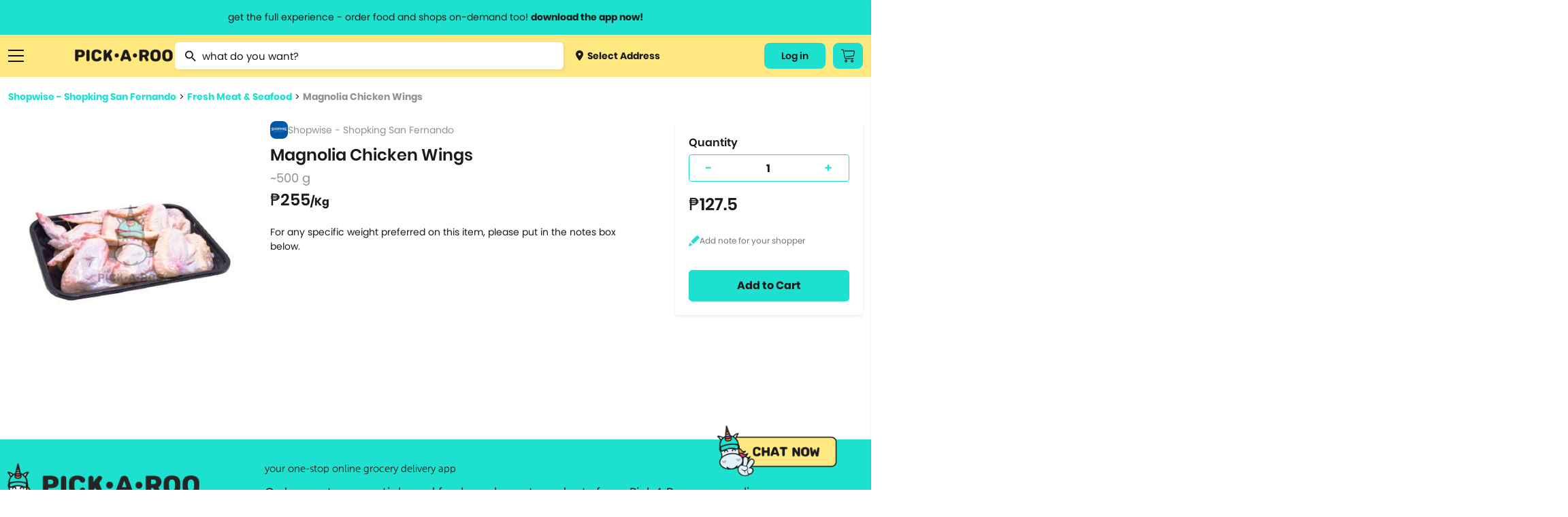

--- FILE ---
content_type: text/html; charset=utf-8
request_url: https://pickaroo.com/shopwise/products/shopwise-shopking-san-fernando/product-detail/145344/magnolia-chicken-wings-7
body_size: 16641
content:


<!DOCTYPE html>
<html>
    <head>
        <meta charset="utf-8" />
        <meta name="viewport" content="width=device-width, initial-scale=1">
        <meta name="format-detection" content="telephone=no">
        <meta name="google-site-verification" content="ZIs6HTREtxmj-3pVbj4KQsRF0SWnCIihhFDPrUF95GA" />
        
            <title>Magnolia Chicken Wings | PICK.A.ROO"</title>
            <meta property="og:title" content="Magnolia Chicken Wings | PICK.A.ROO"/>
            
                <meta name="description" content="For any specific weight preferred on this item, please put in the notes box below.">
                <meta property="og:description" content="For any specific weight preferred on this item, please put in the notes box below."/>
            
        
        <meta property="og:site_name" content="PICK•A•ROO"/>
        <meta property="og:image" content="http://pickaroo.com/static/img/catalogs/social-banner.png"/>
        <meta property="og:image:type" content="image/png"/>
        <meta property="og:image:width" content="1200"/>
        <meta property="og:image:height" content="628"/>
        <link rel="canonical" href="https://pickaroo.com/shopwise/products/shopwise-shopking-san-fernando/product-detail/145344/magnolia-chicken-wings-7" />
        
        <meta name="robots" content="doindex, dofollow" />
        
        <link rel="shortcut icon" href="/static/img/catalogs/favicon.png"/>
        <link rel="alternate" href="https://pickaroo.com" hreflang="en" />

        
        <title>
            
                PICK•A•ROO | Grocery, Food &amp; Shops Delivery App
            
        </title>
        <link rel="shortcut icon" href="/static/favicon.png" />

        <link rel="stylesheet" href="/static/CACHE/css/output.fc87a624b13b.css" type="text/css">

        
        
        <!-- Google Tag Manager -->
        <script>
        /* eslint-disable */
            (function(w,d,s,l,i){w[l]=w[l]||[];w[l].push({'gtm.start':
            new Date().getTime(),event:'gtm.js'});var f=d.getElementsByTagName(s)[0],
            j=d.createElement(s),dl=l!='dataLayer'?'&l='+l:'';j.async=true;j.src=
            'https://www.googletagmanager.com/gtm.js?id='+i+dl;f.parentNode.insertBefore(j,f);
            })(window,document,'script','dataLayer','GTM-TS4FKP2');
        /* eslint-enable */
        </script>
        <!-- End Google Tag Manager -->
        <!-- AppsFlyer Snippet -->
        <script>
        /* eslint-disable */
        !function(t,e,n,s,a,c,i,o,p){t.AppsFlyerSdkObject=a,t.AF=t.AF||function(){(t.AF.q=t.AF.q||[]).push([Date.now()].concat(Array.prototype.slice.call(arguments)))},t.AF.id=t.AF.id||i,t.AF.plugins={},o=e.createElement(n),p=e.getElementsByTagName(n)[0],o.async=1,o.src="https://websdk.appsflyer.com?"+(c.length>0?"st="+c.split(",").sort().join(",")+"&":"")+(i.length>0?"af_id="+i:""),p.parentNode.insertBefore(o,p)}(window,document,"script",0,"AF","banners",{banners: {key: "8a1e1084-bcc9-4d2a-a57d-75323cb73f78"}})
        AF('banners', 'showBanner')
        /* eslint-enable */
        </script>
        <!-- AppsFlyer Snippet -->
    </head>

    <body class="products-page" oncopy="return false;" oncut="return false;">
        <!-- Google Tag Manager (noscript) -->
        <noscript><iframe src="https://www.googletagmanager.com/ns.html?id=GTM-TS4FKP2"
        height="0" width="0" style="display:none;visibility:hidden"></iframe></noscript>
        <!-- End Google Tag Manager (noscript) -->
        <header id="header-wrapper">
            <a href="#" class="info-header-message open-modal-modifier">
                <span class="website">get the full experience - order food and shops on-demand too! <strong>download the app now!</strong></span>
                <span class="mobile">grocery orders, all payment methods accepted.</span>
            </a>
            <div class="row container flex">
                <div class="ten columns flex menus">
                    <div class="list burger">
                        <a href="#" class="sidebar-menu-close">
                            <img src="/static/img/catalogs/close_menu.png" class="burger-icon">
                        </a>
                        <a href="#" class="burger-menu-icon">
                            <img src="/static/img/catalogs/burger.png" class="burger-icon" id="burger">
                        </a>
                        <div class="menu-list-wrapper burger" id="menu-list-burger">
                        <div class="menu-list">
                            <div class="mobile">
                                <a href="/" class="menu-list-header">
                                    <img src="/static/img/catalogs/logo-footer.png" class="mobile-logo-icon">
                                </a>
                            </div>
                            <div class="menu-list-scroll">
                                <div class="mobile">
                                    <div class="menu-account">
                                        <a class="deliver open-map-modal open-map" data-action="">
                                            
                                                <span>
                                                    <img src="/static/img/catalogs/location-dot.png" class=""> Select Address
                                                    <svg width="7" height="12" viewBox="0 0 7 12" fill="none" xmlns="http://www.w3.org/2000/svg">
                                                    <path d="M0.951359 -9.19776e-05C1.07632 -0.000677545 1.20014 0.023499 1.31555 0.0710197C1.43097 0.11854 1.53565 0.188447 1.62346 0.276638L6.72129 5.33324C6.80978 5.42066 6.88 5.52455 6.92791 5.63896C6.97582 5.75336 7.00049 5.87602 7.00049 5.99991C7.00049 6.12379 6.97582 6.24645 6.92791 6.36086C6.88 6.47526 6.80978 6.57915 6.72129 6.66657L1.62346 11.7232C1.53639 11.8159 1.43139 11.8902 1.31472 11.9418C1.19806 11.9933 1.07212 12.0211 0.944414 12.0233C0.81671 12.0255 0.689862 12.0022 0.571435 11.9548C0.453008 11.9073 0.345429 11.8367 0.255115 11.7471C0.164802 11.6575 0.093604 11.5508 0.0457692 11.4334C-0.00206524 11.3159 -0.0255562 11.1901 -0.0233031 11.0634C-0.0210501 10.9367 0.00690164 10.8118 0.058884 10.6961C0.110866 10.5804 0.185815 10.4762 0.279258 10.3898L4.70498 5.99991L0.279257 1.60997C0.146414 1.47804 0.0559664 1.31002 0.0193377 1.12712C-0.0172911 0.944232 0.00154206 0.754676 0.0734586 0.582394C0.145375 0.410114 0.267149 0.262835 0.423401 0.159163C0.579653 0.0554901 0.763373 7.20708e-05 0.951359 -9.19776e-05Z" fill="#1A1A1A"/>
                                                    </svg>
                                                </span>
                                            
                                        </a>
                                        
                                        <div class="title"><span>My Account</span></div>
                                        <div class="menu-my-account">
                                            
                                                <div class="menu-button-actions">
                                                    <a href="/users/auth/validate" class="button">Log In</a>
                                                </div>
                                            
                                        </div>
                                        
                                    </div>
                                    <div class="separator line"></div>
                                </div>
                                <div class="category-box">
                                <div class="category-wrapper">
                                
                                <div class="title"><span>Browse Categories</span></div>
                                
                                <div class="category dropdown">
                                    <a href="#" class="subcategory-menu">
                                        Groceries
                                        <span class="arrow"><img src="/static/img/catalogs/button.png" class="arrow-icon"></span>
                                    </a>
                                    <div class="subcategory">
                                        
                                        <a href="/groceries/brands/supermarket/">
                                            
                                                <img src="https://media.pickaroo.com/media/thumb/merchant_categories/2022/7/29/MkKawAwSLfHoB7gNmybaPU_catalog.png" class="cart-icon">
                                            
                                            <label class="middle">
                                                Grocery &amp; Markets
                                                
                                                    <span class="desc">Supermarket, Christmas Baskets</span>
                                                
                                            </label>
                                        </a>
                                        
                                        <a href="/groceries/brands/grocers-pantry-needs/">
                                            
                                                <img src="https://media.pickaroo.com/media/thumb/merchant_categories/2022/7/29/9FDXDojJeAPtwBYHTHLeFR_catalog.png" class="cart-icon">
                                            
                                            <label class="middle">
                                                Specialty Grocery
                                                
                                            </label>
                                        </a>
                                        
                                        <a href="/groceries/brands/booze/">
                                            
                                                <img src="https://media.pickaroo.com/media/thumb/merchant_categories/2022/7/29/SkDiTjCCJ2wtg2qHbwqTyy_catalog.png" class="cart-icon">
                                            
                                            <label class="middle">
                                                Alcohol
                                                
                                            </label>
                                        </a>
                                        
                                        <a href="/groceries/brands/international-selections/">
                                            
                                                <img src="https://media.pickaroo.com/media/thumb/merchant_categories/2022/7/29/Xus7MQ6pNf4ZRaMx7HWb65_catalog.png" class="cart-icon">
                                            
                                            <label class="middle">
                                                Int&#x27;l Selections
                                                
                                                    <span class="desc">Korean Grocers</span>
                                                
                                            </label>
                                        </a>
                                        
                                        <a href="/groceries/brands/frozen-diy-kits/">
                                            
                                                <img src="https://media.pickaroo.com/media/thumb/merchant_categories/2022/7/29/GskBocVZSteaio57tmx3GR_catalog.png" class="cart-icon">
                                            
                                            <label class="middle">
                                                Frozen &amp; Ready to Heat
                                                
                                            </label>
                                        </a>
                                        
                                        <a href="/groceries/brands/fresh-markets/">
                                            
                                                <img src="https://media.pickaroo.com/media/thumb/merchant_categories/2022/7/29/bxj3J4oPCikquNJFoZNZc2_catalog.png" class="cart-icon">
                                            
                                            <label class="middle">
                                                Fresh Goods
                                                
                                            </label>
                                        </a>
                                        
                                        <a href="/groceries/brands/grocery-deals/">
                                            
                                                <img src="https://media.pickaroo.com/media/thumb/merchant_categories/2022/7/29/V92S3XrFimmQNCEzBBxzML_catalog.png" class="cart-icon">
                                            
                                            <label class="middle">
                                                Grocery Deals
                                                
                                            </label>
                                        </a>
                                        
                                        <a href="/groceries/brands/healthy-grocer/">
                                            
                                                <img src="https://media.pickaroo.com/media/thumb/merchant_categories/2022/7/29/8gPd9mBAZqgtrFRJdkJwvY_catalog.png" class="cart-icon">
                                            
                                            <label class="middle">
                                                Healthy Grocery
                                                
                                            </label>
                                        </a>
                                        
                                        <a href="/groceries/brands/meat-deli-seafood/">
                                            
                                                <img src="https://media.pickaroo.com/media/thumb/merchant_categories/2022/7/29/mmByjS5qFjG7WqVm9k9c2b_catalog.png" class="cart-icon">
                                            
                                            <label class="middle">
                                                Meat &amp; Deli
                                                
                                            </label>
                                        </a>
                                        
                                        <a href="/groceries/brands/20-off-use-pickorganic/">
                                            
                                                <img src="https://media.pickaroo.com/media/thumb/merchant_categories/2022/7/29/PgAz9TbosdveWsujNX7kem_catalog.png" class="cart-icon">
                                            
                                            <label class="middle">
                                                Organic
                                                
                                            </label>
                                        </a>
                                        
                                    </div>
                                </div>
                                <div class="category dropdown">
                                    <a href="#" class="subcategory-menu">
                                        Food
                                        <span class="arrow"><img src="/static/img/catalogs/button.png" class="arrow-icon"></span>
                                    </a>
                                    <div class="subcategory">
                                        
                                            
                                            <a href="/food/brands/food-deals/">
                                                
                                                    <img src="https://media.pickaroo.com/media/thumb/merchant_categories/2022/7/29/VZyUgx6k9JJJQmdZDBhuhz_catalog.png" class="cart-icon">
                                                
                                                <label class="middle">
                                                    Food Promos
                                                    
                                                </label>
                                            </a>
                                            
                                            <a href="/food/brands/wildflour/">
                                                
                                                    <img src="https://media.pickaroo.com/media/thumb/merchant_categories/2021/1/8/dSnQpZkqEqmV9RBShmyHfC_catalog.png" class="cart-icon">
                                                
                                                <label class="middle">
                                                    Wildflour Group
                                                    
                                                </label>
                                            </a>
                                            
                                            <a href="/food/brands/american/">
                                                
                                                    <img src="https://media.pickaroo.com/media/thumb/merchant_categories/2021/3/2/RUkuq9bQLJqqpwx3Cx6jep_catalog.png" class="cart-icon">
                                                
                                                <label class="middle">
                                                    American Food
                                                    
                                                </label>
                                            </a>
                                            
                                            <a href="/food/brands/asian/">
                                                
                                                    <img src="https://media.pickaroo.com/media/thumb/merchant_categories/2021/3/3/exDQhTpFc6tSQoM8eCN3Gd_catalog.png" class="cart-icon">
                                                
                                                <label class="middle">
                                                    Asian
                                                    
                                                </label>
                                            </a>
                                            
                                            <a href="/food/brands/coffee/">
                                                
                                                    <img src="https://media.pickaroo.com/media/thumb/merchant_categories/2022/2/16/imqdyCZMFboRVdBpeArPgp_catalog.png" class="cart-icon">
                                                
                                                <label class="middle">
                                                    Bake Shops &amp; Coffee Shops
                                                    
                                                </label>
                                            </a>
                                            
                                            <a href="/food/brands/250-eats/">
                                                
                                                    <img src="https://media.pickaroo.com/media/thumb/merchant_categories/2021/9/24/ZKeWvb26ijeuQUWdoTEaYa_catalog.png" class="cart-icon">
                                                
                                                <label class="middle">
                                                    Budget Meals
                                                    
                                                </label>
                                            </a>
                                            
                                            <a href="/food/brands/chicken/">
                                                
                                                    <img src="https://media.pickaroo.com/media/thumb/merchant_categories/2021/3/2/kDGpY7iCWnajJkfgR4ku5N_catalog.png" class="cart-icon">
                                                
                                                <label class="middle">
                                                    Chicken
                                                    
                                                        <span class="desc">Fried Chicken, Korean Fried Chicken</span>
                                                    
                                                </label>
                                            </a>
                                            
                                            <a href="/food/brands/chinese/">
                                                
                                                    <img src="https://media.pickaroo.com/media/thumb/merchant_categories/2020/11/23/LCy3K4ooKnzZnUUpA9pLEC_catalog.png" class="cart-icon">
                                                
                                                <label class="middle">
                                                    Chinese
                                                    
                                                </label>
                                            </a>
                                            
                                            <a href="/food/brands/fine-dining/">
                                                
                                                    <img src="https://media.pickaroo.com/media/thumb/merchant_categories/2022/2/16/KggbVR8DoULeVx3rpZJYys_catalog.png" class="cart-icon">
                                                
                                                <label class="middle">
                                                    Fine Dining
                                                    
                                                </label>
                                            </a>
                                            
                                            <a href="/food/brands/alcohol-2/">
                                                
                                                    <img src="https://media.pickaroo.com/media/thumb/merchant_categories/2022/2/16/cyUa3C3gFpPE4zMD8rhc6U_catalog.png" class="cart-icon">
                                                
                                                <label class="middle">
                                                    Happy Hour
                                                    
                                                </label>
                                            </a>
                                            
                                            <a href="/food/brands/hole-in-the-wall/">
                                                
                                                    <img src="https://media.pickaroo.com/media/thumb/merchant_categories/2021/10/7/A7VW6LsDgXachuCcmYUs98_catalog.png" class="cart-icon">
                                                
                                                <label class="middle">
                                                    Hole in the Wall
                                                    
                                                </label>
                                            </a>
                                            
                                            <a href="/food/brands/lifestyle-hotels/">
                                                
                                                    <img src="https://media.pickaroo.com/media/thumb/merchant_categories/2022/2/16/fXmfd5k2druEZuaj8TTABH_catalog.png" class="cart-icon">
                                                
                                                <label class="middle">
                                                    Hotel Food
                                                    
                                                </label>
                                            </a>
                                            
                                            <a href="/food/brands/international/">
                                                
                                                    <img src="https://media.pickaroo.com/media/thumb/merchant_categories/2021/9/24/g4uwGQurJwhAzPY6B7hShb_catalog.png" class="cart-icon">
                                                
                                                <label class="middle">
                                                    International
                                                    
                                                        <span class="desc">Italian, Greek, Spanish, Mexican, Mediterranean</span>
                                                    
                                                </label>
                                            </a>
                                            
                                            <a href="/food/brands/japanese/">
                                                
                                                    <img src="https://media.pickaroo.com/media/thumb/merchant_categories/2020/12/1/E5Tv4zqBrJRhtyyGnCTCPV_catalog.png" class="cart-icon">
                                                
                                                <label class="middle">
                                                    Japanese
                                                    
                                                        <span class="desc">Ramen, Bento Box, Sushi</span>
                                                    
                                                </label>
                                            </a>
                                            
                                            <a href="/food/brands/korean/">
                                                
                                                    <img src="https://media.pickaroo.com/media/thumb/merchant_categories/2021/3/3/3NqkB9EdmmUZ2tPeN4qRD2_catalog.png" class="cart-icon">
                                                
                                                <label class="middle">
                                                    Korean
                                                    
                                                </label>
                                            </a>
                                            
                                            <a href="/food/brands/party-platters/">
                                                
                                                    <img src="https://media.pickaroo.com/media/thumb/merchant_categories/2022/2/16/i7iw6KCneLcmS7N2qgGDJx_catalog.png" class="cart-icon">
                                                
                                                <label class="middle">
                                                    Party Platters
                                                    
                                                        <span class="desc">Lechon</span>
                                                    
                                                </label>
                                            </a>
                                            
                                            <a href="/food/brands/pasta/">
                                                
                                                    <img src="https://media.pickaroo.com/media/thumb/merchant_categories/2020/12/11/7Rx7ZxQZtudbaz9fRdSoUy_catalog.png" class="cart-icon">
                                                
                                                <label class="middle">
                                                    Pasta
                                                    
                                                </label>
                                            </a>
                                            
                                            <a href="/food/brands/pizza/">
                                                
                                                    <img src="https://media.pickaroo.com/media/thumb/merchant_categories/2020/11/30/aS8CeJowQk7Jt7HfWwpJhF_catalog.png" class="cart-icon">
                                                
                                                <label class="middle">
                                                    Pizza
                                                    
                                                </label>
                                            </a>
                                            
                                            <a href="/food/brands/set-meals/">
                                                
                                                    <img src="https://media.pickaroo.com/media/thumb/merchant_categories/2021/9/24/ndZ4HET5666pAXBH9MfSwM_catalog.png" class="cart-icon">
                                                
                                                <label class="middle">
                                                    Set Meals
                                                    
                                                </label>
                                            </a>
                                            
                                            <a href="/food/brands/supportsmallbusiness/">
                                                
                                                    <img src="https://media.pickaroo.com/media/thumb/merchant_categories/2022/7/29/PQcGtPsARvb6zpjPW3EmQ3_catalog.png" class="cart-icon">
                                                
                                                <label class="middle">
                                                    Support Small Business
                                                    
                                                </label>
                                            </a>
                                            
                                            <a href="/food/brands/filipino/">
                                                
                                                    <img src="https://media.pickaroo.com/media/thumb/merchant_categories/2022/6/10/foygDw8CpTMcmwauUUBmmx_catalog.png" class="cart-icon">
                                                
                                                <label class="middle">
                                                    Filipino Food
                                                    
                                                </label>
                                            </a>
                                            
                                        
                                    </div>
                                </div>
                                <div class="category dropdown mb-0">
                                    <a href="#" class="subcategory-menu">
                                        Shops
                                        <span class="arrow"><img src="/static/img/catalogs/button.png" class="arrow-icon"></span>
                                    </a>
                                    <div class="subcategory">
                                        
                                        <a href="/shops/brands/gadgets-electronics/">
                                            
                                                <img src="https://media.pickaroo.com/media/thumb/merchant_categories/2022/7/29/5QQGM7uQZ2KoMeULY88stP_catalog.png" class="cart-icon">
                                            
                                            <label class="middle">
                                                Gadgets &amp; Electronics
                                                
                                                    <span class="desc">Audio, Electronic Devices, Computer Accessories, Mobile Accessories</span>
                                                
                                            </label>
                                        </a>
                                        
                                        <a href="/shops/brands/hardware/">
                                            
                                                <img src="https://media.pickaroo.com/media/thumb/merchant_categories/2022/7/29/JzXwsgNTVVs79i2hPsHfXS_catalog.png" class="cart-icon">
                                            
                                            <label class="middle">
                                                Hardware
                                                
                                                    <span class="desc">Home Improvement, Automotive &amp; Motorcycle</span>
                                                
                                            </label>
                                        </a>
                                        
                                        <a href="/shops/brands/lifestyle-variety-store/">
                                            
                                                <img src="https://media.pickaroo.com/media/thumb/merchant_categories/2022/7/29/YgigVtPtBQMMUPzhEPaDsu_catalog.png" class="cart-icon">
                                            
                                            <label class="middle">
                                                Lifestyle &amp; Variety
                                                
                                            </label>
                                        </a>
                                        
                                        <a href="/shops/brands/pet-care/">
                                            
                                                <img src="https://media.pickaroo.com/media/thumb/merchant_categories/2022/7/29/aHXmH6ztN3V6gZ9UaLUrNz_catalog.png" class="cart-icon">
                                            
                                            <label class="middle">
                                                Pet Care
                                                
                                            </label>
                                        </a>
                                        
                                        <a href="/shops/brands/flowers-plants/">
                                            
                                                <img src="https://media.pickaroo.com/media/thumb/merchant_categories/2022/7/29/goUbhLC6ssGYZiNzisNkUK_catalog.png" class="cart-icon">
                                            
                                            <label class="middle">
                                                Flowers
                                                
                                            </label>
                                        </a>
                                        
                                        <a href="/shops/brands/self-care-wellness/">
                                            
                                                <img src="https://media.pickaroo.com/media/thumb/merchant_categories/2022/7/29/agzg4Ds2XLQewN32iZYqNR_catalog.png" class="cart-icon">
                                            
                                            <label class="middle">
                                                Beauty &amp; Personal Care
                                                
                                                    <span class="desc">Skincare, Beauty &amp; Cosmetics, Bath &amp; Body Care, Personal Care</span>
                                                
                                            </label>
                                        </a>
                                        
                                        <a href="/shops/brands/fashion-and-apparel/">
                                            
                                                <img src="https://media.pickaroo.com/media/thumb/merchant_categories/2022/7/29/NuHjuUewRFFi287kZbcL8B_catalog.png" class="cart-icon">
                                            
                                            <label class="middle">
                                                Clothing, Gifts &amp; Jewelry
                                                
                                                    <span class="desc">Apparel &amp; Clothing, Gifts &amp; Trinkets</span>
                                                
                                            </label>
                                        </a>
                                        
                                        <a href="/shops/brands/stay-safe-with-roo/">
                                            
                                                <img src="https://media.pickaroo.com/media/thumb/merchant_categories/2022/7/29/LmSSfWVmmeU3YpLWzujMWZ_catalog.png" class="cart-icon">
                                            
                                            <label class="middle">
                                                Health &amp; Safety
                                                
                                            </label>
                                        </a>
                                        
                                        <a href="/shops/brands/sports-fitness-travel/">
                                            
                                                <img src="https://media.pickaroo.com/media/thumb/merchant_categories/2022/7/29/LBpjem7ihNNyNT4YMqCD8r_catalog.png" class="cart-icon">
                                            
                                            <label class="middle">
                                                Sports &amp; Outdoors
                                                
                                                    <span class="desc">Sports &amp; Fitness, Fitness, Sports, Travel Accessories</span>
                                                
                                            </label>
                                        </a>
                                        
                                        <a href="/shops/brands/hotel-e-vouchers/">
                                            
                                                <img src="https://media.pickaroo.com/media/thumb/merchant_categories/2022/7/29/DTMWVhyLoUyib7DUti2wnC_catalog.png" class="cart-icon">
                                            
                                            <label class="middle">
                                                Hotel E-vouchers
                                                
                                            </label>
                                        </a>
                                        
                                        <a href="/shops/brands/home-kitchen/">
                                            
                                                <img src="https://media.pickaroo.com/media/thumb/merchant_categories/2022/7/29/aEARpYnKd8GmrtkjpKWfge_catalog.png" class="cart-icon">
                                            
                                            <label class="middle">
                                                Home &amp; Kitchen
                                                
                                                    <span class="desc">Lights &amp; Decor, Home &amp; Kitchen Needs, Home &amp; Kitchen Appliances, Bed …</span>
                                                
                                            </label>
                                        </a>
                                        
                                        <a href="/shops/brands/up-to-70-off/">
                                            
                                                <img src="https://media.pickaroo.com/media/thumb/merchant_categories/2022/7/29/TFPqGFA3dpZBpWqXPFGBVC_catalog.png" class="cart-icon">
                                            
                                            <label class="middle">
                                                Shops Deals
                                                
                                            </label>
                                        </a>
                                        
                                        <a href="/shops/brands/egift/">
                                            
                                                <img src="https://media.pickaroo.com/media/thumb/merchant_categories/2022/7/29/eSKpkoiFnw5QGSrmms3NEL_catalog.png" class="cart-icon">
                                            
                                            <label class="middle">
                                                E-Gift Cards
                                                
                                            </label>
                                        </a>
                                        
                                    </div>
                                </div>
                                <div class="separator line mobile"></div>
                                <div class="category mb-0">
                                    <a href="/brand-directory">Brand Directory</a>
                                </div>
                                <div class="separator line mobile"></div>
                                <div class="title"><span>Information<span></div>
                                <div class="category">
                                    <a href="http://blog.pickaroo.com/about-us" target="_blank">About Us</a>
                                </div>
                                <div class="category">
                                    <a href="https://blog.pickaroo.com/stories" target="_blank">Stories</a>
                                </div>
                                <div class="category">
                                    <a href="https://blog.pickaroo.com/faqs" target="_blank">FAQs</a>
                                </div>
                                <div class="category">
                                    <a href="/cdn-cgi/l/email-protection#e78494a7978e848c86958888c984888a">Contact Us</a>
                                </div>
                                <div class="category mb-0">
                                    <a href="https://blog.pickaroo.com/join-us" target="_blank">Join Us</a>
                                </div>
                                
                                <div class="separator line mobile"></div>
                                <div class="category">
                                    
                                    <a href="/users/auth/validate">Log In</a>
                                    
                                </div>
                                
                                <div class="last category"></div>
                                </div>
                                </div>
                            </div>
                        </div>
                        </div>
                    </div>
                    <a href="https://production.pickaroo.com" class="logo-container">
                        <img src="/static/img/catalogs/Pickaroo%20Logo%20-%20Wording%402x.png" class="logo">
                    </a>
                    <div class="search-wrapper-box">
                        
                        <form id="searchForm" class="no-margin search" action="/search/" method="get">
                            <div class="awesomplete-input">
                                <img src="/static/img/catalogs/magnifier.png" class="search-icon">
                                <input value="" type="text" placeholder="what do you want?" class="awesomplete input search-awesomplete" id="catalog_search">
                            </div>
                            <div class="search-result-wrapper" id="search-result-wrapper">
                                <div class="initial-search-screen-box">
                                    <div class="recently-items-box" id="recently-products-wrapper">
                                        <div class="search-result-title">Recently Viewed Product</div>
                                        <ul class="recently-items" id="recently-products"></ul>
                                    </div>
                                    <div class="recently-items-box" id="recently-stores-wrapper">
                                        <div class="search-result-title">Recently Viewed Brands</div>
                                        <ul class="recently-items last" id="recently-stores"></ul>
                                    </div>
                                </div>
                                <div class="search-result-autocomplete-box">
                                     <div class="search-result-title">Brand Suggestion</div>
                                    <div class="merchant-results-wrapper" id="merchant-results-wrapper"></div>
                                    <a href="#" class="all">Search all stores with “<span class="search-keyword" id="search-keyword"></span>”</a>
                                     <div class="search-result-title">Product Suggestion</div>
                                    <div class="variant-results-wrapper" id="variant-results-wrapper"></div>
                                </div>
                            </div>
                        </form>
                        
                        <a class="deliver open-map-modal open-map" data-action="">
                            
                                <span>
                                    <img src="/static/img/catalogs/location-dot.png" class="cart-icon"> Select Address
                                </span>
                            
                        </a>
                    </div>
                </div>
                
                
                <div class="two columns flex">
                    <div class="menus">
                        
                        <div class="list website">
                            
                                
                                <a href="/users/auth/validate" class="button account-button">
                                    Log in
                                </a>
                                
                            
                        </div>
                        
                        <div class="list cart-button-wrapper">
                            
                            <a href="/users/auth/validate" class="button cart-button">
                                <img src="/static/img/catalogs/cart_icon.png" />
                            </a>
                            
                        </div>
                        
                    </div>
                </div>
            </div>
        </header>

        <div class="modal-window hide modal-default short modal-map" id='modal-map'>
            <div class="modal-window-box">
                <div class="close-button flex-center" id="modal-close-button">
                    <img src="/static/img/web/acc-close-black.png">
                </div>
                <div class="body">
                    <p class="modal-title">Select Location</p>
                    <div class="search-wrapper">
                        <input type="text" placeholder="Search Location...." id="search-location" class="search-map">
                    </div>
                    <div class="map-selected" id='map-selected'></div>
                    <span id="address-selected" class="address-wrapper__subtitle map-detail">
                        
                            Manila, Metro Manila, Philippines
                        
                    </span>
                </div>
                <div class="footer no-grid">
                    <a href="#" id='use-current-location' class="action-button">Use This Location</a>
                </div>
            </div>
        </div>

        

        

<div class="modal-window hide short modal-default small" id="modifier-modal">
    <div class="modal-window-box">
        <div class="close-button flex-center" id="modal-close-button-download">
            <img src="/static/img/web/acc-close-black.png">
        </div>
        <div class="body">
            <p class="modal-title">Download the app & start ordering now</p>
            <div class="card">
                <img class="logo" src="/static/img/web/logo-with-text.png">
                <div id="modal-qr" class="qr"></div>
                <span class="modal-subtitle">Scan QR code to download the app</span>
            </div>
        </div>
        <div class="footer small">
            <a href="https://pickaroo.page.link/etD3" target="_blank">
                <img src="/static/img/catalogs/googleplay.png" class="app-icon">
            </a>
            <a href="https://pickaroo.page.link/94Xr" target="_blank">
                <img src="/static/img/catalogs/appstore2.png" class="app-icon">
            </a>
        </div>
    </div>
</div>

        
<div class="modal-window short promo-list-modal hide" id="promo-list-modal">
    <div class="close-button flex-center" id="promo-list-modal-close-button">
        <img src="/static/img/web/acc-close-black.png">
    </div>
    <section class="modal-window-box">
        <div class="header">
            <div class="title">Available Promos</div>
        </div>
        <div class="body">
            <div class="promo-list-modal__loading hide"></div>
            <div class="product-wrapper__participating-item-promos">

            </div>
        </div>
    </section>
</div>


        

<div class="modal-window hide short logout-modal" id="confirm-delete-modal">
    <div class="close-button flex-center" id="confirm-delete-modal-close-button">
        <img src="/static/img/web/acc-close-black.png">
    </div>
    <div class="modal-window-box">
        <div class="body">
            <span>Are you sure want to remove this item?</span>
        </div>
        <div class="footer">
            <button id="delete-cancel" class="action-button secondary new-design" href="#">Cancel</button>
            <button id="delete-proceed" class="action-button new-design prevent-margin">Yes</button>
        </div>
    </div>
</div>



<div class="modal-window hide short modal-default small" id="modifier-modal">
    <div class="modal-window-box">
        <div class="close-button flex-center" id="modal-close-button-download">
            <img src="/static/img/web/acc-close-black.png">
        </div>
        <div class="body">
            <p class="modal-title">Download the app & start ordering now</p>
            <div class="card">
                <img class="logo" src="/static/img/web/logo-with-text.png">
                <div id="modal-qr" class="qr"></div>
                <span class="modal-subtitle">Scan QR code to download the app</span>
            </div>
        </div>
        <div class="footer small">
            <a href="https://pickaroo.page.link/etD3" target="_blank">
                <img src="/static/img/catalogs/googleplay.png" class="app-icon">
            </a>
            <a href="https://pickaroo.page.link/94Xr" target="_blank">
                <img src="/static/img/catalogs/appstore2.png" class="app-icon">
            </a>
        </div>
    </div>
</div>


<div class="modal-window short hide promo-detail-modal" id="promo-detail-modal">
    <div class="close-button flex-center" id="promo-detail-modal-close-button">
        <img src="/static/img/web/acc-close-black.png">
    </div>
    <section class="modal-window-box">
        <div class="header">
            <h3 class="promo-detail-modal__promo-title">Promo Title</h3>
        </div>
        <div class="body">
            <p class="promo-detail-modal__application-notice">
                We’ll apply this promo automatically if it meet the qualifications
            </p>
            <p class="promo-detail-modal__promo-description">
                Content
            </p>
            <a href="#" class="promo-detail-modal__view-items">View Participating Items</a>
        </div>
    </section>
</div>



        


        <div class="container-wrapper">
            <div class="container content-body ">
                

                

<div class="content">
    <div class="seperator small"></div>
    <div class="breadcrumb">
        <a href="/shopwise/products/shopwise-shopking-san-fernando" class="link">Shopwise - Shopking San Fernando</a>  >  <a href="/shopwise/products/shopwise-shopking-san-fernando?group=755-fresh-meat-seafood&list=True" class="link">Fresh Meat &amp; Seafood</a>  >  <a href="https://pickaroo.com/shopwise/products/shopwise-shopking-san-fernando/product-detail/145344/magnolia-chicken-wings-7" class="link">Magnolia Chicken Wings</a>
    </div>
    <div class="row flex product-content">
        <div class="four columns new_columns full_width_mobile mb-1">
            <!-- sse -->
            
            <img src="https://media.pickaroo.com/media/thumb/variant_photos/2021/6/8/CbZQsZw59ygKBf5mYKoQWq_watermark_400.jpg" class="icon">
            
            <!-- /sse -->
        </div>
        <div class="five columns content-details new_columns full_width_mobile">
            
            
            <span class="mt-0 merchant">
                <!-- sse -->
                
                <img src="https://media.pickaroo.com/media/thumb/merchant_logos/2022/6/3/MNcCisbfkpBM6Jd7kcA3Br_size_120.jpg" class="merchant-logo" alt="Shopwise logo" />
                
                <!-- /sse -->
                Shopwise - Shopking San Fernando
            </span>
            <h1 class="mt-2 product-name">Magnolia Chicken Wings</h1>
            <div class="info">
                
                    <span class="size">~500 g</span>
                
                
            </div>

            
                <div class="price"> &#8369;255<span class="product-unit">/Kg</span></div>
            

            
                <p><p>For any specific weight preferred on this item, please put in the notes box below.</p></p>
            

            
        </div>
        
        
        <div class="three columns full_width_mobile">
            <form class="checkout-panel">
                <input type="hidden" name="csrfmiddlewaretoken" value="ieOmPR8g2aSEyQeRvBqakJEN5vIaHEWyiQ8eeLu7SDdtfZtwc0sebobgvaEm77xi">
                <input type="hidden" name="inventory_id" value="1321910" />
                <label for="qty_input" class="remaining_qty_wrapper">
                    <span>Quantity</span>
                    
                </label>
                <div class="quantity-input-wrapper">
                    <div class="quantity-input-container">
                        
                        <button type="button" id="decrement_qty" >-</button>
                        <input type="number" name="quantity"
                               id="qty_input" min="1"
                               value="1" max="99" readonly/>
                        <button type="button" id="increment_qty" >+</button>
                        
                    </div>
                    <span class="price">
                        <span id="checkout_price">
                            &#8369; 255
                        </span>
                    </span>
                </div>
                <div class="notes">
                    <img src="/static/img/catalogs/icon-notes.svg" />
                    <input type="text" name="notes" maxlength="256" placeholder="Add note for your shopper"  />
                </div>
                
                    
                    <button type="submit" class="action-button new-design" id="add-to-cart-button">
                         Add to Cart 
                    </button>
                    
                
                <!-- <button type="button" class="action-button border new-design">Order Now</button> -->
            </form>
        </div>
        
        
    </div>
    
</div>

            </div>
        </div>

        <div class="cart-popup hide">
            
<div class="content">
    <div class=header>
        <button class="close-button" id="cart-close-button">
            <img src="/static/img/catalogs/close.png" />
        </button>
        <span class="title">0 Items</span>
    </div>
    <div class="body">
        
        
        <div class="empty-cart">
            <img src="/static/img/catalogs/empty-cart.png" />
            <span class="title">Your Cart is Empty</span>
            <span class="subtitle">Start shopping now</span>
        </div>
        
    </div>
    <div class="footer">
        
        <a class="action-button full-width" href="/">Shop Now</a>
        
    </div>
</div>

        </div>

        <div class="add-to-cart-popup">
            <div class="content">
                <span class="quantity">1x</span>
                <img src="/static/img/catalogs/placeholder-product.png" alt="Product Image" class="product-image" />
                <span class="product-name">Product Name</span>
                <span class="price">&#8369;200</span>
            </div>
        </div>

        <footer>
            <div class="container">
                <div class="row top flex">
                    <div class="full_width_mobile">
                        <div class="row flex">
                            <div class="four columns">
                                <img src="/static/img/catalogs/logo-footer.png" class="logo">
                            </div>
                            <div class="eight columns">
                                 <div class="title">your one-stop online grocery delivery app</div>
                                <p>
                                    Order pantry essentials and fresh and meat products from Pick.A.Roo,
                                    your online grocery delivery app, and get them in an hour, in one go
                                </p>
                            </div>
                        </div>
                    </div>
                </div>
                <div class="row middle-content">
                    <div class="four columns">
                        <h5>Customer Service</h5>
                        <div class="row list">
                            
                            <span>
                                <img src="/static/img/catalogs/mail.png" class="contact-icon mail">
                                <a href="/cdn-cgi/l/email-protection" class="__cf_email__" data-cfemail="65061625150c060e04170a0a4b060a08">[email&#160;protected]</a>
                            </span>
                        </div>
                    </div>
                    <div class="two columns">
                        <h5>Discover</h5>
                        <div class="row list">
                            <a href="/groceries/brands/supermarket/">
                                Groceries
                            </a>
                            <a href="/food/brands/budgetarian/">
                                Food
                            </a>
                            <a href="/shops/brands/gadgets-electronics/">
                                Shops
                            </a>
                            <a href="/brand-directory">
                                Directory
                            </a>
                        </div>
                    </div>
                    <div class="two columns mr-0">
                        <h5>Learn More</h5>
                        <div class="row list">
                            <a href="http://blog.pickaroo.com/about-us" target="_blank">
                                About Us
                            </a>
                            <a href="https://blog.pickaroo.com/stories" target="_blank">
                                Stories
                            </a>
                            <a href="https://blog.pickaroo.com/faqs" target="_blank">
                                FAQ
                            </a>
                            <a href="/cdn-cgi/l/email-protection#8be8f8cbfbe2e8e0eaf9e4e4a5e8e4e6">
                                Contact Us
                            </a>
                            <a href="https://blog.pickaroo.com/join-us" target="_blank">
                                Join Us
                            </a>
                        </div>
                    </div>
                    <div class="four columns">
                        <h5>Follow Us</h5>
                        <div class="row list medsos">
                            <a href="https://www.facebook.com/pickarooph">
                                <img src="/static/img/catalogs/facebook.png" class="icon">
                            </a>
                            <a href="https://twitter.com/pickaroo">
                                <img src="/static/img/catalogs/twitter.png" class="icon">
                            </a>
                            <a href="https://www.instagram.com/pickarooapp">
                                <img src="/static/img/catalogs/instagram.png" class="icon">
                            </a>
                            <a href="https://www.youtube.com/channel/UCkOB9gDbuc9rdpUuMetOqrQ">
                                <img src="/static/img/catalogs/youtube.png" class="icon">
                            </a>
                        </div>
                        <div class="row apps">
                            <a href="https://pickaroo.page.link/94Xr" target="_blank" rel="noopener noreferrer">
                                <img src="/static/img/catalogs/appstore2.png" class="app-icon">
                            </a>
                            <a href="https://pickaroo.page.link/etD3" target="_blank" rel="noopener noreferrer">
                                <img src="/static/img/catalogs/googleplay.png" class="app-icon last">
                            </a>
                        </div>
                    </div>
                </div>
            </div>
            <hr/>
            <div class="container footer-yellow-bg">
                <div class="row bottom">
                    <div class="six columns">
                        <a href="/terms">Terms &amp; Conditions</a>
                        <a href="/privacy-policy">Privacy Policy</a>
                    </div>
                    <div class="six columns copyright">
                        © PICKAROO. All Rights Reserved
                    </div>
                </div>
            </div>
        </footer>

        <div id="floating_chat_button" class="floating-chat-button hide">
            <button class="chat-button" id="chat_button"></button>
        </div>

        <div class="modal-window hide medium modal-default" id="address-modal">
            <div class="close-button flex-center" id="address-modal-close-button">
                <img src="/static/img/web/acc-close-black.png">
            </div>
            <div class="modal-window-box">
                
                <div class="body slim-padding">
                    <p class="modal-title">Select Address</p>
                    <p>You have no address saved</p>
                    <a href="/users/account/add-address?next=/shopwise/products/shopwise-shopking-san-fernando/product-detail/145344/magnolia-chicken-wings-7" class="action-button new-design fit-content">
                        <strong>+ Add New Address</strong>
                    </a>
                </div>
                
            </div>
        </div>
    <script data-cfasync="false" src="/cdn-cgi/scripts/5c5dd728/cloudflare-static/email-decode.min.js"></script><script defer src="https://static.cloudflareinsights.com/beacon.min.js/vcd15cbe7772f49c399c6a5babf22c1241717689176015" integrity="sha512-ZpsOmlRQV6y907TI0dKBHq9Md29nnaEIPlkf84rnaERnq6zvWvPUqr2ft8M1aS28oN72PdrCzSjY4U6VaAw1EQ==" data-cf-beacon='{"version":"2024.11.0","token":"bf6a2dfd1e7d49d6926966a456d52187","r":1,"server_timing":{"name":{"cfCacheStatus":true,"cfEdge":true,"cfExtPri":true,"cfL4":true,"cfOrigin":true,"cfSpeedBrain":true},"location_startswith":null}}' crossorigin="anonymous"></script>
</body>



    <script src="/static/qrcodejs/qrcode.min.js"></script>
    <script>
        const headerWrapper = document.getElementById('header-wrapper');

        if (headerWrapper) {
            window.addEventListener('scroll', (event) => {
                if (document.body.getBoundingClientRect().top >= 0) {
                    headerWrapper.classList.remove('background');
                } else {
                    headerWrapper.classList.add('background');
                }
            });
        }

        modalQr = document.querySelectorAll('.qr');
        if (modalQr) {
            modalQr.forEach(function(element) {
                new QRCode(element, {
                    // eslint-disable-next-line max-len
                    text: 'https://pickaroo.onelink.me/APpz?creative_id=66e648da-b30a-498a-91be-b2a2d62df0ad',
                });
            });

            const modalWrapper = document.getElementById('modifier-modal');
            const downloadModalClose = document.getElementById('modal-close-button-download');
            const openModal = document.querySelectorAll('.open-modal-modifier');

            openModal.forEach((button) => {
                button.addEventListener('click', function(e) {
                    modalWrapper.classList.remove('hide');
                    body.classList.add('modal-window-background');
                    header.classList.add('modal-window-background');
                });
            });

            if (downloadModalClose) {
                downloadModalClose.addEventListener('click', () => {
                    modalWrapper.classList.add('hide');
                    body.classList.remove('modal-window-background');
                    header.classList.remove('modal-window-background');
                });
            }
        }
    </script>

    <script>
        const subcategoryMenu = document.querySelectorAll('.subcategory-menu');
        subcategoryMenu.forEach(function(element) {
            element.addEventListener('click', function(event) {
                const isActive = element.parentElement.classList.contains('active');
                subcategoryMenu.forEach(function(element) {
                    element.parentElement.classList.remove('active');
                });
                if (!isActive) {
                    element.parentElement.classList.add('active');
                }
            });
        });

        const burgerMenu = document.getElementById('burger');
        window.addEventListener('click', function(e) {
            // eslint-disable-next-line max-len
            if (burgerMenu.contains(e.target) && !burgerMenu.parentElement.classList.contains('show-menu')) {
                burgerMenu.parentElement.classList.add('show-menu');
                headerWrapper.parentElement.classList.add('show-menu-active');
            }

            const burgerActive = document.getElementsByClassName('show-menu')[0];
            if (burgerActive) {
                burgerActive.addEventListener('click', function(e) {
                    burgerMenu.parentElement.classList.remove('show-menu');
                    headerWrapper.parentElement.classList.remove('show-menu-active');
                });
            }
        });
    </script>

    <script src="/static/CACHE/js/output.d5def8186cff.js"></script>

    <script src="https://maps.googleapis.com/maps/api/js?key=AIzaSyBGa1FIKryCsD9RVs-namoUsXUf8jWwLfA&libraries=places"></script>
    <script>
        const mapLocation = document.querySelectorAll('.open-map');
        const mapAddModal = document.getElementById('modal-map');
        const openMapModal = document.querySelectorAll('.open-map-modal');
        const closeModal = document.getElementById('modal-close-button');
        const mapConfirm = document.getElementById('use-current-location');
        const locationButton = document.createElement('button');
        const addressSelected = document.getElementById('address-selected');

        const body = document.querySelector('body');
        const header = document.querySelector('header');
        const geocoder = new google.maps.Geocoder();
        const cartButton = document.querySelector('#cart-button');
        const cartPopup = document.querySelector('.cart-popup');
        const addressPreview = document.getElementById('address-preview');
        const toastWrapper = document.getElementById('toast');
        const navbarCartCount = document.getElementById('navbar-cart-count');

        // Select address modal
        /* eslint-disable */
        const addressModal = document.getElementById('address-modal');
        const addressModalCloseButton = document.getElementById('address-modal-close-button');
        const changeAddressButton = document.getElementById('change-address');
        const addressListEntries = document.querySelectorAll('.address-list input[type=radio]');
        const addressConfirm = document.getElementById('confirm-address');
        const addressErrorMessage = document.getElementById('address-error-message');
        /* eslint-enable */

        let selectedAddressName = '';
        let needAddressCheck = false; // eslint-disable-line prefer-const
        let reloadPageOnAddressChange = false; // eslint-disable-line prefer-const

        addressModalCloseButton.addEventListener('click', () => {
            addressModal.classList.add('hide');
            body.classList.remove('modal-window-background');
            header.classList.remove('modal-window-background');
        });

        addressListEntries.forEach((element) => {
            element.addEventListener('change', (e) => {
                addressConfirm.disabled = needAddressCheck;
                selectedAddressName = e.target.dataset.name;
            });
        });

        if (addressConfirm) {
            addressConfirm.addEventListener('click', () => {
                if (addressConfirm.disabled) return;

                const urlParams = new URLSearchParams(location.search);
                urlParams.delete('intent');
                history.replaceState(null, null, `${location.pathname}?${urlParams.toString()}`);

                // eslint-disable-next-line
                const selectedAddressInput = document.querySelector('.address-list input[type=radio]:checked');
                const selectedLocation = {
                    'lat': parseFloat(selectedAddressInput.dataset.latitude),
                    'lng': parseFloat(selectedAddressInput.dataset.longitude),
                };

                saveCurrentLocation(selectedAddressName, selectedLocation);

                addressModal.classList.add('hide');
                body.classList.remove('modal-window-background');
                header.classList.remove('modal-window-background');
            });

            // Enable addressConfirm if any addressListEntries is checked
            const selectedAddressInput = document.querySelector('.address-list input[type=radio]:checked');
            if (selectedAddressInput) {
                addressConfirm.disabled = false;
                selectedAddressName = selectedAddressInput.dataset.name;
            }
        }

        let mapInitialized = false;
        let currentLocation;
        let changeLocationOnly = true;
        /* eslint-disable */
        
        // default location to manila
        currentLocation = {lat: 14.599392118702927, lng: 120.98540705564999};
        
        /* eslint-enable */

        setTimeout(function() {
            if (!toastWrapper) return;
            toastWrapper.classList.add('hide');
        }, 2500);

        openMapModal.forEach((button) => {
            button.addEventListener('click', (e) => {
                if (burgerMenu) {
                    burgerMenu.parentElement.classList.remove('show-menu');
                }
                changeLocationOnly = e.target.getAttribute('data-action') ? false : true;
                /* eslint-disable-next-line prefer-const */
                let useAddressPicker = false;
                

                if (!changeLocationOnly || !useAddressPicker) {
                    mapAddModal.classList.remove('hide');
                    body.classList.add('modal-window-background');
                    header.classList.add('modal-window-background');
                    if (!mapInitialized) {
                        initSearchMap();
                        mapInitialized = true;
                    }
                } else {
                    addressModal.classList.remove('hide');
                    body.classList.add('modal-window-background');
                    header.classList.add('modal-window-background');
                }
            });
        });

        closeModal.addEventListener('click', function() {
            mapAddModal.classList.add('hide');
            body.classList.remove('modal-window-background');
            header.classList.remove('modal-window-background');
        });

        const getCurrentLocation = (map, updateLocation) => {
            // Try HTML5 geolocation.
            if (navigator.geolocation) {
                navigator.geolocation.getCurrentPosition(
                    (position) => {
                        const location = {
                            lat: position.coords.latitude,
                            lng: position.coords.longitude,
                        };
                        currentLocation = location;
                        if (map) {
                            map.setCenter(location);
                        }

                        setAddressLocation(location, () => {
                            if (updateLocation) {
                                saveCurrentLocation(addressSelected.innerText, location);
                            }
                        });
                    },
                    () => {
                        alert('Please allow the location permission');
                    },
                );
            } else {
                // Browser doesn't support Geolocation
                alert(`Can't access your location, Check your browser version and enable location`);
            }
        };

        function initSearchMap() {
            const map = new google.maps.Map(document.getElementById('map-selected'), {
                center: currentLocation,
                zoom: 13,
                streetViewControl: false,
                mapTypeControl: false,
                fullscreenControl: false,
                draggable: true,
            });

            locationButton.classList.add('mylocation-button');
            // eslint-disable-next-line max-len
            locationButton.style.backgroundImage = 'url(/static/img/catalogs/location.svg)';

            // Create the search box and link it to the UI element.
            const input = document.getElementById('search-location');
            const searchBox = new google.maps.places.SearchBox(input);

            map.controls[google.maps.ControlPosition.TOP_CENTER].push(input);
            // eslint-disable-next-line max-len
            map.controls[google.maps.ControlPosition.RIGHT_CENTER].push(locationButton);

            // Bias the SearchBox results towards current map's viewport.
            map.addListener('bounds_changed', () => {
                searchBox.setBounds(map.getBounds());
            });

            // Listen for the event fired when the user
            // selects a prediction and retrieve more details for that place.
            searchBox.addListener('places_changed', () => {
                const places = searchBox.getPlaces();
                if (places.length === 0) {
                    return;
                }
                // only get first places with geometry
                const bounds = new google.maps.LatLngBounds();
                for (let i=0; place=places[i]; i++) {
                    if (place.geometry && place.geometry.location) {
                        bounds.extend(place.geometry.location);
                        map.setCenter(place.geometry.location);
                        addressSelected.innerText = place.formatted_address;
                        currentLocation = place.geometry.location.toJSON();
                        break;
                    }
                }
                // For each place, get the icon, name and location.
                map.fitBounds(bounds);
                map.setZoom(15);
            });

            google.maps.event.addListener(map, 'dragend', function() {
                // eslint-disable-next-line max-len
                const centerLocation = map.getCenter().toJSON();

                setAddressLocation(centerLocation);
                currentLocation = centerLocation;
            });

            locationButton.addEventListener('click', function(e) {
                getCurrentLocation(map);
            });

            mapConfirm.addEventListener('click', function(e) {
                e.preventDefault();
                if (changeLocationOnly) {
                    saveCurrentLocation(
                        addressSelected.innerText,
                        currentLocation,
                        // 
                    );
                } else if (addressPreview) {
                    addressPreview.innerText = addressSelected.innerText;
                }
            });
        }

        function setAddressLocation(location, callback = () => {}) {
            geocoder.geocode({location: location}, (results, status) => {
                if (status === 'OK') {
                    if (results[0]) {
                        addressSelected.innerText = results[0].formatted_address;
                        callback();
                    } else {
                        alert('No results found');
                    }
                } else {
                    alert('Geocoder failed due to: ' + status);
                }
            });
        }

        function saveCurrentLocation(address, location, openNewAddress = false) {
            const url = `/save-location`;
            const data = {
                'latitude': location.lat,
                'longitude': location.lng,
                'address': address,
            };

            requests(url, 'POST', {
                data: data,
                callback: function(httpRequest) {
                    if (httpRequest.status === 200) {
                        if (reloadPageOnAddressChange) {
                            window.location.reload();
                        }
                        if (address.length > 25) {
                            address = address.substring(0, 24) + '...';
                        }
                        const locationText = document.createElement('span');
                        locationText.innerText = address;
                        mapLocation.forEach((location) => {
                            /* eslint-disable-next-line max-len */
                            location.innerHTML = `<img src="/static/img/catalogs/location-dot.png" class="cart-icon"> ` + address;
                        });
                        if (openNewAddress) {
                            /* eslint-disable-next-line max-len */
                            window.location.href = `/users/account/add-address?next=/shopwise/products/shopwise-shopking-san-fernando/product-detail/145344/magnolia-chicken-wings-7&next_intent=open_address`;
                        } else {
                            closeModal.click();
                        }
                    } else {
                        alert('error');
                    }
                },
            });
        }

        

        if (cartButton) {
            cartButton.addEventListener('click', (e) => {
                cartPopup.classList.remove('hide');
                body.classList.add('modal-window-background');
                header.classList.add('modal-window-background');
            });
        }

        cartPopup.addEventListener('click', (e) => {
            if (e.currentTarget === e.target) {
                cartPopup.classList.add('hide');
                body.classList.remove('modal-window-background');
                header.classList.remove('modal-window-background');
            }
        });

        const hydrate = () => {
            const cartCloseButton = document.querySelector('#cart-close-button');

            cartCloseButton.addEventListener('click', (e) => {
                cartPopup.classList.add('hide');
                body.classList.remove('modal-window-background');
                header.classList.remove('modal-window-background');
            });
        };

        /* eslint-disable-next-line no-unused-vars */
        const updateCartCount = (count) => {
            navbarCartCount.innerText = count;
            if (count > 0) {
                navbarCartCount.classList.remove('hidden');
            } else {
                navbarCartCount.classList.add('hidden');
            }
        };

        /* eslint-disable-next-line no-unused-vars */
        const updatePromotionProgress = (data) => {
            data.forEach((e) => {
                if (e.free_delivery_remaining) {
                    const freeDeliveryRemaining = document.getElementById(`free-delivery-remaining-${e.store_id}`); // eslint-disable-line
                    freeDeliveryRemaining.innerText = `Add ₱${e.free_delivery_remaining} to get FREE DELIVERY`; // eslint-disable-line
                    freeDeliveryRemaining.classList.remove('announcement');
                    if (e.free_delivery_remaining < 0) {
                        freeDeliveryRemaining.innerText = 'You get FREE DELIVERY';
                        freeDeliveryRemaining.classList.add('announcement');
                    }
                }
                if (e.free_delivery_progress) {
                    const progress = document.getElementById(`progress-${e.store_id}`);
                    progress.setAttribute('style', `--progress: ${e.free_delivery_progress};`);
                    progress.classList.remove('full');
                    if (e.free_delivery_progress === 100) {
                        progress.classList.add('full');
                    }
                }
            });
        };

        hydrate();

        // 
        window.addEventListener('load', () => {
            if (new URLSearchParams(location.search).get('intent') === 'open_address') {
                addressModal.classList.remove('hide');
                body.classList.add('modal-window-background');
                header.classList.add('modal-window-background');
            }
        });
        // 

        // 
        const betaModalWindow = document.getElementById('beta-modal-window');
        const betaModalClose = document.getElementById('beta-modal-close');
        const isFirst = sessionStorage.getItem('first_visit');

        if (isFirst == null || isFirst == 'undefined') {
            sessionStorage.setItem('first_visit', 'true');
            betaModalWindow.classList.remove('hide');
            body.classList.add('modal-window-background');
            header.classList.add('modal-window-background');
        }

        betaModalClose.addEventListener('click', () => {
            betaModalWindow.classList.add('hide');
            body.classList.remove('modal-window-background');
            header.classList.remove('modal-window-background');
        });
        // 
    </script>

    
    
    <script>
        /* eslint-disable-next-line no-unused-vars */
        const showAddToCartPopup = (name, quantity, image, price) => {
            const popup = document.querySelector('.add-to-cart-popup .content');
            const quantityText = popup.querySelector('.quantity');
            const productNameText = popup.querySelector('.product-name');
            const productImage = popup.querySelector('.product-image');
            const productPrice = popup.querySelector('.price');

            quantityText.innerText = quantity;
            productNameText.innerHTML = name;
            productImage.src = image;
            productPrice.innerHTML = price;

            popup.classList.add('show');

            setTimeout(() => {
                popup.classList.remove('show');
            }, 2000);
        };
    </script>
    

    
    
    <script>
        chatButton = document.getElementById('chat_button');
        chatButton.addEventListener('click', function() {
            openChat();
        });

        function initFreshChat() {
            window.fcWidget.init({
                token: '435bf34f-ecc4-4455-a338-7db52f0c83f5',
                host: 'https://pickaroo.freshchat.com/',
                widgetUuid: 'e5146280-e55b-428d-a5c6-3c6c06cdfa20',
                config: {
                    headerProperty: {
                        hideChatButton: true,
                        backgroundColor: '#1DE0CF',
                    },
                },
            });

            setUserProperties();
            chatButtonWrapper = document.getElementById('floating_chat_button');
            chatButtonWrapper.classList.remove('hide');
            window.fcWidget.on('unreadCount:notify', function(resp) {
                const count = resp['count'];
                if (count > 0) {
                    chatButton.setAttribute('chat-count', count);
                } else {
                    chatButton.removeAttribute('chat-count');
                }
            });
        }

        function initialize(i,t){var e;i.getElementById(t)?initFreshChat():((e=i.createElement('script')).id=t,e.async=!0,e.src='https://pickaroo.freshchat.com/js/widget.js',e.onload=initFreshChat,i.head.appendChild(e))}function initiateCall(){initialize(document,'Freshdesk Messaging-js-sdk')}window.addEventListener?window.addEventListener('load',initiateCall,!1):window.attachEvent('load',initiateCall,!1); // eslint-disable-line

        function openChat() {
            window.fcWidget.open();
        };

        function setUserProperties() {
            
            window.fcWidget.user.setProperties({
                loggedIn: 'false',
            });
            
        }
    </script>
    
    <script>
        // Handle promo list popup
        const promoListModal = document.querySelector('#promo-list-modal');
        const closePromoListModalButton = document.querySelector('#promo-list-modal-close-button');
        const promoListLoader = promoListModal.querySelector('.promo-list-modal__loading');
        /* eslint-disable-next-line max-len */
        const promoListContainer = promoListModal.querySelector('.product-wrapper__participating-item-promos');
        const cartPromoIndicators = document.querySelectorAll('.cart-promo-indicators');

        const openPromoListModal = () => {
            promoListModal.parentElement.parentElement.classList.add('modal-window-background');
            promoListModal.classList.remove('hide');
        };

        const closePromoListModal = () => {
            promoListModal.parentElement.parentElement.classList.remove('modal-window-background');
            promoListModal.classList.add('hide');
        };

        closePromoListModalButton.addEventListener('click', closePromoListModal);

        // Handler promo list modal for cart popup, cart page, etc
        cartPromoIndicators.forEach((indicator) => {
            indicator.addEventListener('click', async () => {
                promoListLoader.classList.remove('hide');
                promoListContainer.classList.add('hide');
                openPromoListModal();

                const storeId = indicator.dataset.storeId;
                /* eslint-disable-next-line max-len */
                const response = await fetch(`/api/web/promotions/get-by-store?store=${storeId}`);
                if (response.ok) {
                    const payload = await response.json();
                    const promotions = payload.data;
                    const promotionItems = promotions.map((promotion) => {
                        const root = document.createElement('li');
                        const name = document.createElement('span');
                        const description = document.createElement('p');
                        const viewItems = document.createElement('a');

                        name.textContent = promotion.name;
                        description.textContent = promotion.description;
                        viewItems.textContent = 'View Participating Item >';
                        viewItems.href = promotion.promo_details_page_url;

                        root.append(name, description, viewItems);

                        return root;
                    });

                    const PromoListUL = document.createElement('ul');
                    PromoListUL.append(...promotionItems);

                    promoListContainer.replaceChildren(PromoListUL);

                    promoListLoader.classList.add('hide');
                    promoListContainer.classList.remove('hide');
                }
            });
        });
    </script>

    <script src="/static/awesomplete/awesomplete.js"></script>
    <script>
    const catalogSearch = document.getElementById('catalog_search');
    const searchResultWrapper = document.getElementById('search-result-wrapper');
    const merchantResultsWrapper = document.getElementById('merchant-results-wrapper');
    const variantResultsWrapper = document.getElementById('variant-results-wrapper');
    const searchKeyword = document.getElementById('search-keyword');

    new Awesomplete(catalogSearch, {
        minChars: 3,
        autoFirst: true,
    });

    catalogSearch.addEventListener('click', function(e) {
        searchResultWrapper.classList.add('initial-search-screen', 'active');
    });

    catalogSearch.addEventListener('keyup', function(e) {
        const xhttp = new XMLHttpRequest();
        const url = '/catalog-search';
        xhttp.open('GET', url + '?keyword=' + encodeURIComponent(catalogSearch.value.trim()), true);

        if (catalogSearch.value) {
            searchResultWrapper.classList.remove('initial-search-screen');
            searchResultWrapper.classList.add('active', 'search-result-autocomplete');
        }

        xhttp.onreadystatechange = function() {
            if (this.readyState == 4 && this.status == 200) {
                const merchantResults = [];
                const variantResults = [];
                const responseJson = JSON.parse(this.responseText);

                responseJson['variants'].forEach(function(data) {
                    /* eslint-disable-next-line max-len */
                    data.label = data.label.toLowerCase().replaceAll(catalogSearch.value.trim().toLowerCase(), '<mark>$&</mark>');
                    /* eslint-disable-next-line max-len */
                    variantResults.push('<li><a href='+ data.url.replace(/%20/g, '-') +'>'+ data.label +'</a></li>');
                });

                responseJson['merchants'].forEach(function(data) {
                    if (data.logo == null) {
                        data.logo = '/static/img/catalogs/placeholder-product.png';
                    }
                    /* eslint-disable-next-line max-len */
                    data.label = data.label.toLowerCase().replaceAll(catalogSearch.value.trim().toLowerCase(), '<mark>$&</mark>');
                    /* eslint-disable-next-line max-len */
                    merchantResults.push('<li><a href='+ data.url +' style="background-image: url('+ data.logo +');">'+ data.label +'</a>\</li>');
                });

                if (merchantResults.length == 0 && variantResults.length == 0) {
                    searchResultWrapper.classList.remove('initial-search-screen');
                    searchResultWrapper.classList.remove('active', 'search-result-autocomplete');
                } else {
                    searchResultWrapper.classList.add('active', 'search-result-autocomplete');
                }

                /* eslint-disable-next-line max-len */
                searchKeyword.parentElement.href = '/search/' + encodeURIComponent(catalogSearch.value.trim()) + '?tab=stores';
                searchKeyword.innerHTML = catalogSearch.value;
                /* eslint-disable-next-line max-len */
                merchantResultsWrapper.innerHTML = '<ul class="brand-results">'+ merchantResults.join(' ') +'</ul>';
                /* eslint-disable-next-line max-len */
                variantResultsWrapper.innerHTML = '<ul class="variant-results">'+ variantResults.join(' ') +'</ul>';
            }
        };
        xhttp.send();
    });

    document.addEventListener('click', (event) => {
        if (!catalogSearch.contains(event.target)) {
            searchResultWrapper.classList.remove('active', 'search-result-autocomplete');
        }
    });

    /* eslint-disable-next-line max-len */
    getRecentlyViews(type='variant', data='http://pickaroo.com/shopwise/products/shopwise-shopking-san-fernando/product-detail/145344/magnolia-chicken-wings-7 https://media.pickaroo.com/media/thumb/variant_photos/2021/6/8/CbZQsZw59ygKBf5mYKoQWq_watermark_400.jpg');

    /* eslint-disable-next-line max-len */
    getRecentlyViews(type='store', data='');

    </script>

    <script>
        // handle search
        document.getElementById('searchForm').addEventListener('submit', function(e) {
            e.preventDefault();
            const search = document.getElementById('catalog_search').value.replace(/ /g, '-');
            /* eslint-disable-next-line no-invalid-this */
            const url = this.getAttribute('action');
            window.location.href = url + encodeURIComponent(search);
        });
    </script>
    
<script src="/static/qrcodejs/qrcode.min.js"></script>

    
    <script>
        const qtyInput = document.querySelector('#qty_input');
        const incrementQty = document.querySelector('#increment_qty'); // eslint-disable-line no-unused-vars
        const decrementQty = document.querySelector('#decrement_qty'); // eslint-disable-line no-unused-vars
        const price = document.querySelector('#checkout_price');
        const addToCartForm = document.querySelector('.checkout-panel');
        const addToCartButton = document.querySelector('#add-to-cart-button');
        const fractionalQtyPerPiece = '500.0';
        const variantEffectivePrice = '0.255';

        function prepareForDeletion() {
            deleting = {'id': '145344', 'store': '4482'};
            confirmDeleteModal.classList.remove('hide');
            body.classList.add('modal-window-background');
            header.classList.add('modal-window-background');
        }

        calculatePrice(parseFloat(qtyInput.value));
        
        incrementQty.addEventListener('click', () => {
            if (qtyInput.valueAsNumber < qtyInput.max) {
                qtyInput.valueAsNumber += 1;
                calculatePrice(qtyInput.valueAsNumber);
            } else {
                alert('Sorry, the item is not available in additional quantity');
            }
        });
        decrementQty.addEventListener('click', () => {
            if (qtyInput.valueAsNumber > qtyInput.min) {
                qtyInput.valueAsNumber -= 1;
                calculatePrice(qtyInput.valueAsNumber);
            } else {
                prepareForDeletion();
            }
        });
        
        qtyInput.oninput = checkValue;
        qtyInput.addEventListener('change', () => {
            qtyInput.value = parseFloat(qtyInput.value);
            if (isNaN(qtyInput.value)) {
                qtyInput.value = qtyInput.dataset.min;
                prepareForDeletion();
            }

            if (qtyInput.max && qtyInput.value > qtyInput.max) {
                qtyInput.value = qtyInput.max;
            } else if (qtyInput.value < qtyInput.dataset.min) {
                qtyInput.value = qtyInput.dataset.min;
                prepareForDeletion();
            }

            calculatePrice(qtyInput.value);
        });

        addToCartForm.addEventListener('submit', async (e) => {
            e.preventDefault();
            addToCartButton.disabled = true;
            const formData = new FormData(e.target);
            const url = '/api/web/cart/add';

            const response = await fetch(url, {
                method: 'POST',
                body: JSON.stringify({
                    inventory: formData.get('inventory_id'),
                    quantity: formData.get('quantity'),
                    notes: formData.get('notes'),
                    replace_quantity: true,
                }),
                headers: {
                    'Content-Type': 'application/json',
                    'X-CSRFToken': 'ieOmPR8g2aSEyQeRvBqakJEN5vIaHEWyiQ8eeLu7SDdtfZtwc0sebobgvaEm77xi',
                },
                credentials: 'same-origin',
            });

            if (response.ok) {
                showAddToCartPopup(
                    'Magnolia Chicken Wings',
                    `${formData.get('quantity')}x`,
                    /* eslint-disable-next-line max-len */
                    ' https://media.pickaroo.com/media/thumb/variant_photos/2021/6/8/CbZQsZw59ygKBf5mYKoQWq_watermark_400.jpg ',
                    price.textContent,
                );
                const json = await response.json();
                cartPopup.innerHTML = json.data.rendered_html;
                updateCartCount(json.data.cart_count);
                updatePromotionProgress(json.data.free_delivery);
                hydrate();
            } else if (response.status === 403) {
                location.href = '/users/auth/validate?next=/shopwise/products/shopwise-shopking-san-fernando/product-detail/145344/magnolia-chicken-wings-7';
            } else {
                const json = await response.json();
                parseErrorResponse(json);
            }

            addToCartButton.disabled = false;
        });

        function calculatePrice(inputValue) {
            const quantity = getEffectiveQuantity(inputValue, fractionalQtyPerPiece);
            const effectivePrice = variantEffectivePrice * quantity;
            // eslint-disable-next-line max-len
            price.innerHTML = `&#8369;${effectivePrice.toLocaleString('en-US', {maximumFractionDigits: 2})}`;
        }
    </script>
    <script>
        // Handle promo detail popup
        const promoDetailModal = document.querySelector('#promo-detail-modal');
        const closePromoDetailModalButton = document.querySelector('#promo-detail-modal-close-button');
        const promoDetailTitle = document.querySelector('.promo-detail-modal__promo-title');
        const promoDetailDescription = document.querySelector('.promo-detail-modal__promo-description');
        const promoDetailViewItems = document.querySelector('.promo-detail-modal__view-items');

        /* eslint-disable-next-line max-len */
        const promotionIndicators = document.querySelectorAll('.product-promotion-container .promotion-available-indicator');

        const closePromoDetailModal = () => {
            promoDetailModal.parentElement.parentElement.classList.remove('modal-window-background');
            promoDetailModal.classList.add('hide');
        };

        closePromoDetailModalButton.addEventListener('click', closePromoDetailModal);

        promotionIndicators.forEach((indicator) => {
            indicator.addEventListener('click', () => {
                promoDetailTitle.textContent = indicator.dataset.title;
                promoDetailDescription.textContent = indicator.dataset.description;
                promoDetailViewItems.href = indicator.dataset.itemsUrl;
                promoDetailModal.parentElement.parentElement.classList.add('modal-window-background');
                promoDetailModal.classList.remove('hide');
            });
        });
    </script>
    


</html>
